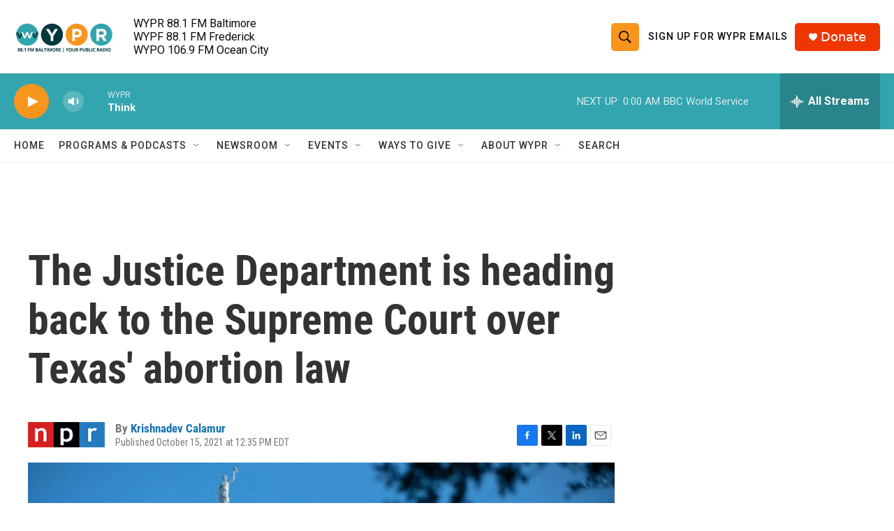

--- FILE ---
content_type: text/html; charset=utf-8
request_url: https://www.google.com/recaptcha/api2/aframe
body_size: 183
content:
<!DOCTYPE HTML><html><head><meta http-equiv="content-type" content="text/html; charset=UTF-8"></head><body><script nonce="-GHORBqsEfPEWgA_dVe13g">/** Anti-fraud and anti-abuse applications only. See google.com/recaptcha */ try{var clients={'sodar':'https://pagead2.googlesyndication.com/pagead/sodar?'};window.addEventListener("message",function(a){try{if(a.source===window.parent){var b=JSON.parse(a.data);var c=clients[b['id']];if(c){var d=document.createElement('img');d.src=c+b['params']+'&rc='+(localStorage.getItem("rc::a")?sessionStorage.getItem("rc::b"):"");window.document.body.appendChild(d);sessionStorage.setItem("rc::e",parseInt(sessionStorage.getItem("rc::e")||0)+1);localStorage.setItem("rc::h",'1768971377717');}}}catch(b){}});window.parent.postMessage("_grecaptcha_ready", "*");}catch(b){}</script></body></html>